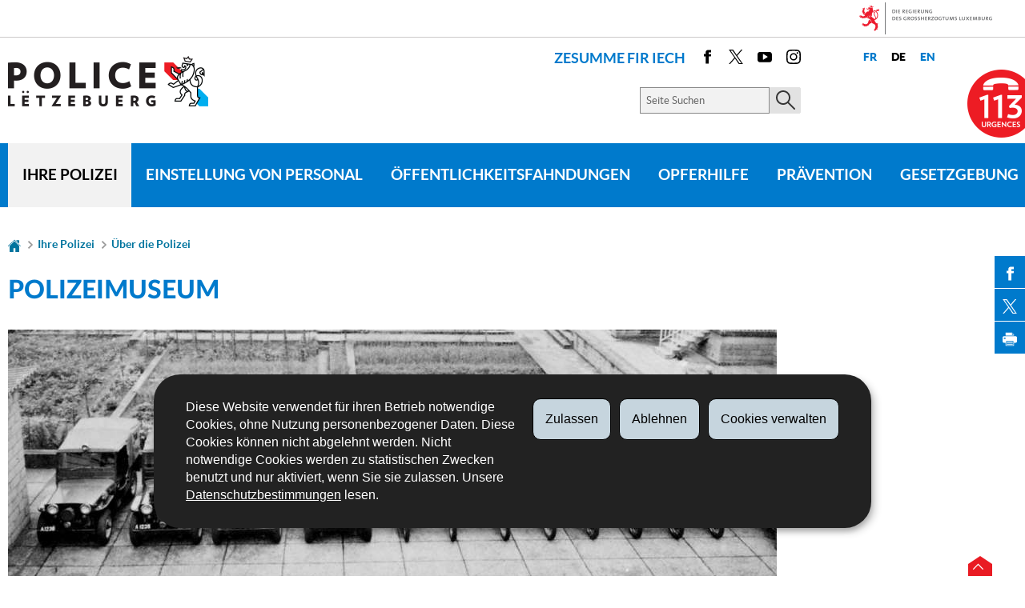

--- FILE ---
content_type: text/html; charset=utf-8
request_url: https://police.public.lu/de/votre-police/a-propos-de-la-police/musee.html
body_size: 14814
content:
<!doctype html>

    
        <!--[if IE 7]>
        <html dir="ltr" lang="de" class="no-js ie ie7 ie-lt8 ie-lt9"><![endif]-->
        <!--[if IE 8]>
        <html dir="ltr" lang="de" class="no-js ie ie8 ie-lt9"><![endif]-->
        <!--[if gte IE 9]>
        <html dir="ltr" lang="de" class="no-js ie"><![endif]-->
        <!--[if !IE]><!-->
        <html class="no-js" dir="ltr" lang="de"><!--<![endif]-->
        <head>
                    

            <meta charset="utf-8"/>

            


            

            
                <meta name="description" content="Das Museum der Großherzoglichen Polizei wird von der gemeinnützigen Vereinigung 
asbl „Musée de la Police“ geleitet. Diese hat zum Ziel, das Polizeimuseum zu 
fördern, seine Aktivitäten zu unterstützen und sich an der Bereicherung der 
Museumssammlung und Einrichtung zu beteiligen, durch..."/>
            
            

            <script>(function(e){e.className=(e.className||"").replace(/\bno-js\b/,"js");})(document.documentElement);
            </script>
            <meta http-equiv="X-UA-Compatible" content="IE=edge"/>
            <meta name="viewport" content="width=device-width, initial-scale=1"/>

            
                <script>
                    function cookieExists (name) {
                        var cks = document.cookie.split(';');
                        for(var i = 0; i < cks.length; i++) {
                            if (cks[i].split('=')[0].trim() === name) {
                                return true;
                            }
                        }
                    }
                    if (!cookieExists('isPublicWebsite')) {
                        document.cookie = 'isPublicWebsite=true';
                    }
                </script>
            

            

            

            
    <title>Polizeimuseum - Ihre Polizei - Portail de la Police Grand-Ducale - Luxembourg</title>

            
            


    
        



            

            
    <!--[if gte IE 9]><!-->
    
        
    
<link rel="stylesheet" href="/etc.clientlibs/settings/wcm/designs/ctie/police/clientlibs/default.css" type="text/css">



    
    <!--<![endif]-->

    <!--[if lt IE 9]>
    <link rel="stylesheet" href="/etc.clientlibs/settings/wcm/designs/ctie/police/clientlibs/default/resources/css/ie.css"/>
    <![endif]-->

    
        <link rel="stylesheet" href="//cdn.public.lu/dam-assets/ctie/orejime/v1/css/main.css"/>
    

    

            <!-- Favicons declarations -->

    <link rel="apple-touch-icon" sizes="180x180" href="/etc.clientlibs/settings/wcm/designs/ctie/police/clientlibs/default/resources/img/favicons/apple-touch-icon-180x180.png"/>
    <link rel="icon" type="image/png" href="/etc.clientlibs/settings/wcm/designs/ctie/police/clientlibs/default/resources/img/favicons/favicon-32x32.png" sizes="32x32"/>
    <link rel="icon" type="image/png" href="/etc.clientlibs/settings/wcm/designs/ctie/police/clientlibs/default/resources/img/favicons/favicon-16x16.png" sizes="16x16"/>
    <link rel="manifest" href="/etc.clientlibs/settings/wcm/designs/ctie/police/clientlibs/default/resources/manifest.json"/>
    <link rel="icon" type="image/x-icon" href="/etc.clientlibs/settings/wcm/designs/ctie/police/clientlibs/default/resources/img/favicons/favicon.ico"/>
    <meta name="msapplication-config" content="/etc.clientlibs/settings/wcm/designs/ctie/police/clientlibs/default/resources/browserconfig.xml"/>
    <meta name="theme-color" content="#ffffff"/>

<!-- Favicons END -->

            
    



            

    <meta property="og:type" content="article"/>
    <meta property="og:title" content="Polizeimuseum"/>
    <meta property="og:description" content="Das Museum der Großherzoglichen Polizei wird von der gemeinnützigen Vereinigung 
asbl „Musée de la Police“ geleitet. Diese hat zum Ziel, das Polizeimuseum zu 
fördern, seine Aktivitäten zu unterstützen und sich an der Bereicherung der 
Museumssammlung und Einrichtung zu beteiligen, durch..."/>

    

    <meta property="og:url" content="http://police.public.lu/de/votre-police/a-propos-de-la-police/musee.html"/>

    
    
        <meta property="og:image" content="http://police.public.lu/dam-assets/pictures/photos/police-se-presente/votre-police-2020/police-musee-charrois-16x9.jpg/_jcr_content/renditions/thumb-xhdpi.jpg"/>
        <meta property="og:image:type" content="image/png"/>
    
    
    
    

    

    <meta property="externalUrl" content="http://police.public.lu/de/votre-police/a-propos-de-la-police/musee.html"/>


    <meta property="twitter:card" content="summary"/>
    <meta property="twitter:title" content="Polizeimuseum"/>
    <meta property="twitter:description" content="Das Museum der Großherzoglichen Polizei wird von der gemeinnützigen Vereinigung 
asbl „Musée de la Police“ geleitet. Diese hat zum Ziel, das Polizeimuseum zu 
fördern, seine Aktivitäten zu unterstützen und sich an der Bereicherung der 
Museumssammlung und Einrichtung zu beteiligen, durch..."/>
    

    <meta property="twitter:url" content="http://police.public.lu/de/votre-police/a-propos-de-la-police/musee.html"/>

    
    
        <meta property="twitter:image" content="http://police.public.lu/dam-assets/pictures/photos/police-se-presente/votre-police-2020/police-musee-charrois-16x9.jpg/_jcr_content/renditions/thumb-xhdpi.jpg"/>
    
    
    
    

    

    



            

            
                <script type="opt-in" data-type="application/javascript" data-name="adobedtm" data-src="//assets.adobedtm.com/990f8e50757a/e5f8e32f54a2/launch-d799ec5fef88.min.js" async="true"></script>
            
        </head>

        

    <body id="top">

        
        <div class="skiplinks">
<a href="#topnav">Zur Navigation</a>
<a href="#main">Zum Inhalt</a></div>
<div class="govbar" id="govbar">
        
                        <img class="govbar-logo" src="//cdn.public.lu/pictures/logos/gov/de/gov-light.png" alt="Die Regierung des Großherzogtums Luxemburg"/>
        
        
</div>


  
    
      
    
    
    




    
        
            
            


    

            
        
    


  



  
    
    




    
        
            
            <div class="cmp-widget-alerts" data-src="Police" lang="de">
  <div class="cmp-widget-alerts--banner">
    <div class="cmp-widget-alerts--logo">
      <img src="https://lu-alert.lu/dam-assets/ctie/logos/logo-color.svg" alt="LU-Alert"/>
    </div>
    <div class="cmp-widget-alerts--container">
      <div class="cmp-widget-alerts--title">
        <span class="cmp-widget-alerts--nbalerts"></span>
        <span class="cmp-widget-alerts--headline"></span>
      </div>
      <a class="cmp-widget-alerts--link" target="_blank" rel="noreferrer noopener"></a>
    </div>
  </div>
</div>

    


            
        
    


  
  



    
        <div class="page page--standard-page page--votre-police page--musee ">
    


    
        
            <svg xmlns="http://www.w3.org/2000/svg" class="is-hidden iconset"><defs><style>.cls-1{fill:#0863a0;}</style></defs><symbol viewBox="0 0 24 24" id="icon-hierarchy-1"><path d="M20.5 18c-.2-3.4-3-6-6.5-6h-2V5.9c1.4-.2 2.5-1.5 2.5-2.9 0-1.7-1.3-3-3-3s-3 1.3-3 3c0 1.5 1.1 2.7 2.5 2.9V12H9c-3.4 0-6.2 2.7-6.5 6-1.4.3-2.5 1.5-2.5 3 0 1.7 1.3 3 3 3s3-1.3 3-3c0-1.5-1.1-2.7-2.5-2.9C3.8 15.2 6.1 13 9 13h2v5.1c-1.4.2-2.5 1.5-2.5 2.9 0 1.7 1.3 3 3 3s3-1.3 3-3c0-1.5-1.1-2.7-2.5-2.9V13h2c2.9 0 5.2 2.2 5.5 5.1-1.4.2-2.5 1.4-2.5 2.9 0 1.7 1.3 3 3 3s3-1.3 3-3c0-1.5-1.1-2.7-2.5-3z"/></symbol><symbol viewBox="0 0 24 24" id="icon-home-1"><path d="M20.1 7.4c.1.1.2.1.4.1.3 0 .5-.2.5-.5V2.5c0-.3-.2-.5-.5-.5H16c-.2 0-.4.1-.5.3-.1.2 0 .4.1.5l4.5 4.6zM3 12.6V24h7v-7h4v7h7V12.6l-9-9z"/><path d="M23.9 12.7L12.4 1.1c-.2-.2-.5-.2-.7 0L.1 12.6c-.2.2-.2.5 0 .7.2.2.5.2.7 0L12 2.2l11.1 11.1c.2.2.5.2.7 0 .2-.1.3-.4.1-.6z"/></symbol><symbol viewBox="0 0 24 24" id="icon-search"><path d="M9 18c2.1 0 4.1-.7 5.6-2l7.7 7.7c.4.4 1 .4 1.4 0 .4-.4.4-1 0-1.4L16 14.6c1.2-1.5 2-3.5 2-5.6 0-5-4-9-9-9S0 4 0 9s4 9 9 9zM9 2c3.9 0 7 3.1 7 7s-3.1 7-7 7-7-3.1-7-7 3.1-7 7-7z" id="search-Filled_Icons"/></symbol><symbol viewBox="0 0 24 24" id="icon-cog"><path d="M23.5 10h-2.9c-.2-.8-.5-1.7-.8-2.3l2-2c.2-.2.2-.3.2-.4 0-.2 0-.3-.1-.4l-2.8-2.8c-.2-.2-.5-.2-.7 0l-2 2c-.7-.3-1.5-.6-2.3-.8V.5c-.1-.3-.3-.5-.6-.5h-3c-.3 0-.5.2-.5.5v2.9c-.8.2-1.7.4-2.3.7l-2-2c-.2-.2-.5-.2-.7 0L2.1 4.9c-.2.2-.2.5 0 .7l2 2c-.3.7-.5 1.6-.7 2.4H.5c-.3 0-.5.2-.5.5v3c0 .3.2.5.5.5h2.9c.2.8.5 1.7.8 2.3l-2 2c-.2.2-.2.3-.2.4 0 .2 0 .3.1.4l2.8 2.8c.2.2.5.2.7 0l2-2c.7.3 1.5.6 2.3.8v2.9c0 .3.2.5.5.5h3c.3 0 .5-.2.5-.5v-2.9c.8-.2 1.7-.5 2.3-.8l2 2c.2.2.5.2.7 0l2.8-2.8c.2-.2.2-.5 0-.7l-2-2c.3-.7.6-1.5.8-2.3h2.9c.3 0 .5-.2.5-.5v-3c.1-.4-.1-.6-.4-.6zM12 16c-2.2 0-4-1.8-4-4s1.8-4 4-4 4 1.8 4 4-1.8 4-4 4z" id="cog-Filled_Icons"/></symbol><symbol viewBox="0 0 21 14" id="icon-email"><g id="email-Layer_2" data-name="Layer 2"><path class="cls-1" d="M19.07 0H1.93A1.91 1.91 0 0 0 0 1.89v10.22A1.91 1.91 0 0 0 1.93 14h17.14A1.91 1.91 0 0 0 21 12.11V1.89A1.91 1.91 0 0 0 19.07 0zm0 1h.07L10.5 7.76 1.85 1h17.22zM20 12.11a.91.91 0 0 1-.93.89H1.93a.91.91 0 0 1-.93-.89V1.89a.83.83 0 0 1 .05-.24L10.5 9l9.45-7.37a.83.83 0 0 1 .05.24z" id="email-index"/></g></symbol><symbol viewBox="0 0 24 24" id="icon-navigation-drawer-1"><path d="M4 7h15c.6 0 1-.4 1-1s-.4-1-1-1H4c-.5 0-1 .4-1 1s.5 1 1 1zM19 9H4c-.6 0-1 .4-1 1s.4 1 1 1h15c.6 0 1-.4 1-1s-.4-1-1-1zM19 13H4c-.6 0-1 .4-1 1s.4 1 1 1h15c.6 0 1-.4 1-1s-.4-1-1-1zM19 17H4c-.6 0-1 .4-1 1s.4 1 1 1h15c.6 0 1-.4 1-1s-.4-1-1-1z"/></symbol><symbol viewBox="0 0 24 24" id="icon-arrow-up-12"><path d="M1.5 19.5c-.2 0-.4-.1-.6-.2-.4-.3-.5-1-.1-1.4l10.5-13c.2-.2.5-.4.8-.4s.6.1.8.4l11 13c.4.4.3 1.1-.1 1.4-.4.4-1.1.3-1.4-.1L12 7.1l-9.7 12c-.2.3-.5.4-.8.4"/></symbol><symbol viewBox="0 0 24 24" id="icon-arrow-down-12"><path d="M12 19.5c-.3 0-.6-.1-.8-.4l-11-13c-.4-.4-.3-1.1.1-1.4.4-.4 1.1-.3 1.4.1L12 17 22.2 4.9c.4-.4 1-.5 1.4-.1s.5 1 .1 1.4l-11 13c-.1.2-.4.3-.7.3"/></symbol><symbol viewBox="0 0 24 24" id="icon-arrow-left-12"><path d="M18.5 24c-.2 0-.5-.1-.6-.2l-13-11c-.2-.2-.4-.5-.4-.8s.1-.6.4-.8l13-11c.4-.4 1.1-.3 1.4.1.4.4.3 1.1-.1 1.4L7 12l12.1 10.2c.4.4.5 1 .1 1.4-.1.3-.4.4-.7.4"/></symbol><symbol viewBox="0 0 24 24" id="icon-arrow-right-12"><path d="M5.5 24c-.3 0-.6-.1-.8-.4-.4-.4-.3-1.1.1-1.4L17 12 4.9 1.8c-.4-.4-.5-1-.1-1.4s1-.5 1.4-.1l13 11c.2.2.4.5.4.8s-.1.6-.4.8l-13 11c-.2 0-.5.1-.7.1"/></symbol><symbol viewBox="0 0 24 24" id="icon-bin-1"><path d="M23 3h-7V.5c0-.3-.2-.5-.5-.5h-8c-.3 0-.5.2-.5.5V3H1c-.3 0-.5.2-.5.5s.2.5.5.5h2v19.5c0 .3.2.5.5.5h16c.3 0 .5-.2.5-.5V4h3c.3 0 .5-.2.5-.5S23.3 3 23 3zM8 18.5c0 .3-.2.5-.5.5s-.5-.2-.5-.5v-11c0-.3.2-.5.5-.5s.5.2.5.5v11zM8 1h7v2H8V1zm4 17.5c0 .3-.2.5-.5.5s-.5-.2-.5-.5v-11c0-.3.2-.5.5-.5s.5.2.5.5v11zm4 0c0 .3-.2.5-.5.5s-.5-.2-.5-.5v-11c0-.3.2-.5.5-.5s.5.2.5.5v11z"/></symbol><symbol viewBox="0 0 24 24" id="icon-book-download-2"><g id="book-download-2-Filled_Icons"><path d="M19.5 4h-13C5.7 4 5 3.3 5 2.5S5.7 1 6.5 1h13c.3 0 .5-.2.5-.5s-.2-.5-.5-.5h-13C5.1 0 4 1.1 4 2.5v14C4 17.9 5.1 19 6.5 19H11v-7c0-.8.7-1.5 1.5-1.5s1.5.7 1.5 1.5v7h5.5c.3 0 .5-.2.5-.5v-14c0-.3-.2-.5-.5-.5z"/><path d="M15.4 20.6s-.1 0 0 0c-.2-.2-.5-.2-.7 0l-1.1 1.1-.6.6V12c0-.3-.2-.5-.5-.5s-.5.2-.5.5v10.3l-.5-.5-1.1-1.1s-.1-.1-.2-.1h-.4c-.1 0-.1.1-.2.1 0 0-.1.1-.1.2v.4c0 .1.1.1.1.2l1.7 1.7.8.8.1.1h.4c.1 0 .1-.1.2-.1l.8-.8 1.7-1.7s.1-.1.1-.2v-.2-.2-.3zM6.5 2c-.3 0-.5.2-.5.5s.2.5.5.5h12c.3 0 .5-.2.5-.5s-.2-.5-.5-.5h-12z"/></g></symbol><symbol viewBox="0 0 24 24" id="icon-logo-facebook"><path d="M18.8 7.5h-4.3V5.6c0-.9.6-1.1 1-1.1h3v-4h-4.3c-3.9 0-4.7 2.9-4.7 4.8v2.1h-3v4h3v12h5v-12h3.9l.4-3.9z" id="logo-facebook-Filled_Icons"/></symbol><symbol viewBox="0 0 24 24" id="icon-logo-google-plus-1"><g id="logo-google-plus-1-Filled_Icons"><path d="M11.4 12.9c-.7-.5-1.4-1.3-1.4-1.5 0-.4 0-.6 1-1.4 1.2-1 1.9-2.2 1.9-3.6 0-1.2-.4-2.3-1-3h.5c.1 0 .2 0 .3-.1l1.4-1c.2-.1.2-.3.2-.5-.1-.2-.2-.3-.5-.3H7.6c-.7 0-1.3.1-2 .3-2.2.8-3.8 2.7-3.8 4.7 0 2.8 2.1 4.8 5 4.9-.1.2-.1.4-.1.6 0 .4.1.8.3 1.2h-.1c-2.7 0-5.2 1.3-6.1 3.3-.2.5-.4 1-.4 1.6 0 .5.1 1 .4 1.4.6 1 1.8 1.9 3.5 2.3.9.2 1.8.3 2.8.3.9 0 1.7-.1 2.5-.3 2.4-.7 4-2.5 4-4.5.1-2-.5-3.2-2.2-4.4zm-7.7 4.5c0-1.4 1.8-2.7 3.9-2.7h.1c.5 0 .9.1 1.3.2.1.1.3.2.4.3 1 .7 1.6 1.1 1.8 1.8 0 .2.1.3.1.5 0 1.8-1.3 2.7-4 2.7-2.1 0-3.6-1.2-3.6-2.8zM5.6 3.9c.3-.4.8-.6 1.2-.6h.1c1.3 0 2.6 1.5 2.9 3.3.1 1-.1 2-.6 2.5-.4.5-.8.7-1.3.7C6.5 9.7 5.2 8.2 5 6.4c-.2-1 0-1.9.6-2.5zM23.5 9.5h-3v-3h-2v3h-3v2h3v3h2v-3h3z"/></g></symbol><symbol viewBox="0 0 24 24" id="icon-logo-linkedin"><path d="M6.5 21.5h-5v-13h5v13zM4 6.5C2.5 6.5 1.5 5.3 1.5 4s1-2.4 2.5-2.4S6.5 2.7 6.5 4c.1 1.4-.9 2.5-2.5 2.5zm11.5 6c-1.1 0-2 .9-2 2v7h-5s.1-12 0-13h5V10s1.5-1.4 3.9-1.4c3 0 5.1 2.1 5.1 6.3v6.7h-5v-7c0-1.2-.9-2.1-2-2.1z" id="logo-linkedin-Filled_Icons"/></symbol><symbol viewBox="0 0 24 24" id="icon-logo-rss"><g id="logo-rss-Filled_Icons"><path d="M12.5 24h-1c0-6.4-5.2-11.5-11.5-11.5v-1c6.9 0 12.5 5.6 12.5 12.5zM0 18.5V24h5.5c0-3.4-2.1-5.5-5.5-5.5z"/><path d="M20 24h-1C19 13.5 10.5 5 0 5V4c11 0 20 9 20 20z"/></g></symbol><symbol viewBox="0 0 24 24" id="icon-logo-twitter-bird"><path d="M23.4 4.8c-.8.4-1.5.4-2.2 0 .9-.6 1-1 1.3-2-.9.5-1.9.9-2.9 1.1-.8-.9-2-1.4-3.3-1.4-2.5 0-4.5 2-4.5 4.5 0 .4 0 .7.1 1-3.8-.2-7.1-2-9.4-4.7-.3.7-.6 1.5-.6 2.3 0 1.6.8 3 2 3.8-.7 0-1.4-.2-2.1-.6v.1c0 2.2 1.6 4 3.6 4.5-.7.2-1.4.2-2.1.1.6 1.8 2.3 3.1 4.2 3.2-1.9 1.5-4.4 2.2-6.7 1.9 2 1.3 4.4 2 7 2 8.4 0 12.9-6.9 12.9-12.9v-.6c1.1-.8 2.1-1.4 2.7-2.3z" id="logo-twitter-bird-Filled_Icons"/></symbol><symbol viewBox="0 0 23.5 24" id="icon-logo-twitter-x"><path d="M14 10.2L22.7 0h-2.1L13 8.8 7 0H0l9.2 13.3L0 24h2.1l8-9.3 6.4 9.3h7L14 10.2zm-2.9 3.3l-.9-1.3L2.8 1.6H6l6 8.5.9 1.3 7.8 11.1h-3.2l-6.4-9z"/></symbol><symbol viewBox="0 0 24 24" id="icon-logo-youtube-clip"><path d="M20.1 4H3.9C1.8 4 0 5.8 0 7.9V17c0 2.2 1.8 4 3.9 4H20c2.2 0 3.9-1.8 3.9-3.9V7.9C24 5.8 22.2 4 20.1 4zm-3.6 8.5l-6.8 4.3c-.1.1-.2.1-.3.1-.1 0-.2 0-.2-.1-.1 0-.2-.2-.2-.4V7.8c0-.2.1-.4.3-.4.2-.1.4-.1.5 0l6.8 4.3c.1.1.2.3.2.4s-.1.3-.3.4z" id="logo-youtube-clip-Filled_Icons"/></symbol><symbol viewBox="0 0 503.84 503.84" id="icon-logo-instagram"><g id="logo-instagram-Layer_2" data-name="Layer 2"><g id="logo-instagram-Logo"><path d="M251.92 45.39c67.27 0 75.23.26 101.8 1.47 24.56 1.12 37.9 5.22 46.78 8.67a78.05 78.05 0 0 1 29 18.84 78.05 78.05 0 0 1 18.84 29c3.45 8.88 7.55 22.22 8.67 46.78 1.21 26.56 1.47 34.53 1.47 101.8s-.26 75.23-1.47 101.8c-1.12 24.56-5.22 37.9-8.67 46.78a83.43 83.43 0 0 1-47.81 47.81c-8.88 3.45-22.22 7.55-46.78 8.67-26.56 1.21-34.53 1.47-101.8 1.47s-75.24-.26-101.8-1.47c-24.56-1.12-37.9-5.22-46.78-8.67a78.05 78.05 0 0 1-29-18.84 78.05 78.05 0 0 1-18.84-29c-3.45-8.88-7.55-22.22-8.67-46.78-1.21-26.56-1.47-34.53-1.47-101.8s.26-75.23 1.47-101.8c1.12-24.56 5.22-37.9 8.67-46.78a78.05 78.05 0 0 1 18.84-29 78.05 78.05 0 0 1 29-18.84c8.88-3.45 22.22-7.55 46.78-8.67 26.56-1.21 34.53-1.47 101.8-1.47m0-45.39c-68.42 0-77 .29-103.87 1.52S102.93 7 86.9 13.23a123.49 123.49 0 0 0-44.62 29.05A123.49 123.49 0 0 0 13.23 86.9C7 102.93 2.74 121.24 1.52 148.05S0 183.5 0 251.92s.29 77 1.52 103.87S7 400.91 13.23 416.94a123.49 123.49 0 0 0 29.06 44.62 123.49 123.49 0 0 0 44.61 29.06c16 6.23 34.34 10.49 61.15 11.71s35.45 1.52 103.87 1.52 77-.29 103.87-1.52 45.13-5.48 61.15-11.71a128.82 128.82 0 0 0 73.68-73.68c6.23-16 10.49-34.34 11.71-61.15s1.52-35.45 1.52-103.87-.29-77-1.52-103.87-5.48-45.13-11.71-61.15a123.49 123.49 0 0 0-29.06-44.62 123.49 123.49 0 0 0-44.62-29.06C400.91 7 382.6 2.74 355.79 1.52S320.34 0 251.92 0z"/><path d="M251.92 122.56a129.36 129.36 0 1 0 129.37 129.36 129.36 129.36 0 0 0-129.37-129.36zm0 213.34a84 84 0 1 1 84-84 84 84 0 0 1-84 83.99z"/><circle cx="386.4" cy="117.44" r="30.23"/></g></g></symbol><symbol viewBox="0 0 24 24" id="icon-fax-machine"><path d="M0 7.5v13c0 .8.7 1.5 1.5 1.5H2V6h-.5C.7 6 0 6.7 0 7.5zM7.5 3H6V.5c0-.3-.2-.5-.5-.5S5 .2 5 .5v2.6c-1.1.2-2 1.2-2 2.4v16C3 22.9 4.1 24 5.5 24h2c1.4 0 2.5-1.1 2.5-2.5v-16C10 4.1 8.9 3 7.5 3zM21.5 6H11v16h10.5c.8 0 1.5-.7 1.5-1.5v-13c0-.8-.7-1.5-1.5-1.5zM14 18h-1v-1h1v1zm0-2h-1v-1h1v1zm0-2h-1v-1h1v1zm3 4h-1v-1h1v1zm0-2h-1v-1h1v1zm0-2h-1v-1h1v1zm3 4h-1v-1h1v1zm0-2h-1v-1h1v1zm0-2h-1v-1h1v1zm0-3.5c0 .3-.2.5-.5.5h-6c-.3 0-.5-.2-.5-.5v-2c0-.3.2-.5.5-.5h6c.3 0 .5.2.5.5v2z"/><path d="M22 6.5h-1V2.7L18.8 1H13v5.5h-1v-6c0-.3.2-.5.5-.5H19c.1 0 .2 0 .3.1l2.5 2c.1.1.2.2.2.4v4z"/><g><path d="M14 2h3.5v1H14z"/></g><g><path d="M14 4h6v1h-6z"/></g></symbol><symbol viewBox="0 0 110 30" id="icon-get-google-play"><path d="M37.6 5.3v.5c0 .8-.3 1.5-.8 2-.6.6-1.3.9-2.3.9-.9 0-1.6-.3-2.3-.9-.6-.6-.9-1.4-.9-2.3 0-.9.3-1.7.9-2.3.6-.6 1.4-.9 2.3-.9.4 0 .9.1 1.3.3.4.2.7.4 1 .7v.1l-.6.6-.1-.1c-.4-.5-.9-.7-1.6-.7-.6 0-1.1.2-1.6.6-.4.4-.7 1-.7 1.7s.2 1.2.7 1.7c.5.4 1 .6 1.6.6.6 0 1.2-.2 1.6-.6.3-.3.4-.6.5-1.1h-2.2v-.9l3.2.1zm1 3.3h3.7v-.9h-2.7V6H42v-.9h-2.5V3.4h2.7v-.9h-3.7v6.1zm4.3-5.2h1.7v5.2h.9V3.4h1.7v-.9h-4.3v.9zM50 8.6h.9V2.5H50v6.1zm1.8-5.2h1.7v5.2h.9V3.4H56v-.9h-4.3v.9zm12-.1c.6.6.9 1.4.9 2.3 0 .9-.3 1.7-.9 2.3-.6.6-1.4.9-2.3.9-.9 0-1.7-.3-2.3-.9-.6-.6-.9-1.4-.9-2.3 0-.9.3-1.7.9-2.3.6-.6 1.4-.9 2.3-.9 1-.1 1.7.3 2.3.9zm-.6.6c-.4-.4-1-.6-1.6-.6-.6 0-1.1.2-1.6.6-.4.4-.6 1-.6 1.7s.2 1.2.6 1.7c.4.4 1 .6 1.6.6.6 0 1.1-.2 1.6-.6.4-.4.6-1 .6-1.7s-.2-1.3-.6-1.7zm6.3-1.4v4.4l-2.8-4.5h-1.1v6.1h.9V3.9l2.9 4.7h.9V2.5h-.8zm-9.2 18.2c0 2.2-1.8 3.9-4 3.9s-4-1.7-4-3.9c0-2.3 1.8-3.9 4-3.9s4 1.7 4 3.9zm-1.7 0c0-1.4-1-2.4-2.2-2.4-1.2 0-2.2 1-2.2 2.4s1 2.4 2.2 2.4c1.1 0 2.2-1 2.2-2.4zm-7 0c0 2.2-1.8 3.9-4 3.9s-4-1.7-4-3.9c0-2.3 1.8-3.9 4-3.9 2.3 0 4 1.7 4 3.9zm-1.7 0c0-1.4-1-2.4-2.2-2.4-1.2 0-2.2 1-2.2 2.4s1 2.4 2.2 2.4c1.2 0 2.2-1 2.2-2.4zM43 18c.1.3.1.7.1 1 0 1.2-.3 2.8-1.5 3.9-1.1 1.1-2.5 1.7-4.3 1.7-3.4 0-6.2-2.7-6.2-6.1s2.8-6.1 6.2-6.1c1.9 0 3.2.7 4.2 1.7l-1.2 1.2c-.7-.7-1.7-1.2-3-1.2-2.5 0-4.4 2-4.4 4.4s1.9 4.4 4.4 4.4c1.6 0 2.5-.6 3.1-1.2.5-.5.8-1.2.9-2.1h-4V18H43zm36.7 1.8L74.4 22c.4.8 1 1.2 1.9 1.2.9 0 1.5-.4 1.9-1.1l1.3.9c-.4.6-1.5 1.7-3.3 1.7-2.2 0-3.9-1.7-3.9-3.9 0-2.3 1.7-3.9 3.7-3.9 2.1 0 3.1 1.6 3.4 2.5.1-.1.3.4.3.4zm-2.1-.6c-.2-.5-.8-.8-1.5-.8-.9 0-2.1.8-2.1 2.3.1-.1 3.6-1.5 3.6-1.5zm-7.8-6.3h1.7v11.5h-1.7V12.9zM67 17.1h1.6v7c0 2.9-1.7 4.1-3.8 4.1-1.9 0-3.1-1.3-3.5-2.3l1.5-.6c.3.6.9 1.4 2 1.4 1.3 0 2.1-.8 2.1-2.3v-.6h-.1c-.4.5-1.1.9-2.1.9-2 0-3.8-1.7-3.8-3.9s1.8-3.9 3.8-3.9c.9 0 1.7.4 2.1.9h.2v-.7zm.1 3.7c0-1.4-.9-2.4-2.1-2.4-1.2 0-2.2 1-2.2 2.4s1 2.4 2.2 2.4c1.2-.1 2.1-1.1 2.1-2.4zm24.4-4.3c0 2.2-1.9 3.6-3.8 3.6h-2.4v4.4h-1.7V12.9h4.2c1.8 0 3.7 1.4 3.7 3.6zm-1.8 0c0-.9-.7-2-2-2h-2.5v3.9h2.5c1.3.1 2-1 2-1.9zm12.2 3.5v4.4h-1.7v-.9h-.1c-.4.6-1 1.1-2.2 1.1-1.5 0-2.9-1-2.9-2.5 0-1.7 1.7-2.6 3.3-2.6.8 0 1.5.3 1.8.4v-.1c0-.9-.9-1.5-1.8-1.5-.6 0-1.3.2-1.6.8l-1.5-.6c.5-1.2 1.8-1.8 3.1-1.8 2.1.1 3.6 1.2 3.6 3.3zm-1.6 1.3c-.5-.2-.8-.4-1.6-.4-.9 0-1.8.3-1.8 1.2 0 .7.8 1 1.4 1 .9 0 1.8-.8 2-1.8zm9.7-4.2l-4.8 10.8h-1.8l1.8-3.9-3.1-7h1.9l2.1 5h.1l2-5c-.2.1 1.8.1 1.8.1zm-17.6-4.2h1.7v11.5h-1.7V12.9zM.2 3.4C.1 3.7 0 4 0 4.5v21.9c0 .5.1.8.3 1.1L12 15.4.2 3.4zm12.5 11.3l3.7-3.8L2.5 3c-.5-.3-1-.4-1.5-.2l11.7 11.9zm9.4-.7l-4.7-2.7-3.9 4 4 4.1 4.6-2.6c1.4-.7 1.4-2 0-2.8zm-9.4 2.1L1 28.1c.4.1.9 0 1.5-.3l14-7.9-3.8-3.8z"/></symbol><symbol viewBox="0 0 110 30" id="icon-get-apple-store"><path d="M17.3 15.2c0-3.2 2.6-4.8 2.8-4.9-1.5-2.2-3.9-2.5-4.7-2.5-2-.2-3.9 1.2-4.9 1.2-1 0-2.6-1.2-4.2-1.1-2.1 0-4.1 1.3-5.2 3.2C-1.2 15 .5 20.8 2.7 24c1.1 1.6 2.4 3.3 4 3.2 1.6-.1 2.2-1 4.2-1 1.9 0 2.5 1 4.2 1 1.7 0 2.8-1.6 3.9-3.1 1.3-1.8 1.8-3.5 1.8-3.6-.1-.2-3.4-1.5-3.5-5.3zm-3.2-9.5c.9-1.1 1.5-2.6 1.3-4.1-1.3.1-2.8.9-3.8 1.9-.8.9-1.5 2.5-1.3 3.9 1.5.2 2.9-.7 3.8-1.7zm26.1 20.5h-2.1l-1.2-3.6h-4l-1.1 3.6h-2.1l4-12.3h2.5l4 12.3zm-3.6-5.1l-1-3.2c-.1-.3-.3-1.1-.6-2.3-.1.5-.3 1.3-.6 2.3l-1 3.2h3.2zm13.8.6c0 1.5-.4 2.7-1.2 3.6-.7.8-1.6 1.2-2.7 1.2-1.2 0-2-.4-2.5-1.3v4.7h-2v-9.6c0-1 0-1.9-.1-2.9h1.7l.1 1.4c.7-1.1 1.7-1.6 3-1.6 1.1 0 1.9.4 2.6 1.2.7.8 1.1 1.9 1.1 3.3zm-2 0c0-.9-.2-1.6-.6-2.1-.4-.6-1-.9-1.7-.9-.5 0-.9.2-1.3.5s-.7.7-.8 1.3c-.1.2-.1.4-.1.6v1.5c0 .6.2 1.2.6 1.6.4.4.9.7 1.5.7.7 0 1.3-.3 1.7-.9.5-.6.7-1.3.7-2.3zm12.2 0c0 1.5-.4 2.7-1.2 3.6-.7.8-1.6 1.2-2.7 1.2-1.2 0-2-.4-2.5-1.3v4.7h-2v-9.6c0-1 0-1.9-.1-2.9h1.7l.1 1.4c.7-1.1 1.7-1.6 3-1.6 1 0 1.9.4 2.6 1.2.8.8 1.1 1.9 1.1 3.3zm-2 0c0-.9-.2-1.6-.6-2.1-.4-.6-1-.9-1.7-.9-.5 0-.9.2-1.3.5s-.7.7-.8 1.3c-.1.2-.1.4-.1.6v1.5c0 .6.2 1.2.6 1.6.4.4.9.7 1.5.7.7 0 1.3-.3 1.7-.9.5-.6.7-1.3.7-2.3zm13.5 1c0 1.1-.4 1.9-1.1 2.6-.8.7-1.9 1.1-3.4 1.1-1.3 0-2.4-.3-3.2-.8l.5-1.6c.9.5 1.8.8 2.9.8.7 0 1.3-.2 1.7-.5.4-.3.6-.8.6-1.3s-.2-.9-.5-1.3c-.3-.3-.9-.7-1.7-1-2.2-.8-3.2-2-3.2-3.5 0-1 .4-1.8 1.1-2.5.8-.6 1.8-1 3-1 1.1 0 2.1.2 2.8.6l-.5 1.6c-.7-.4-1.5-.6-2.4-.6-.7 0-1.2.2-1.6.5-.3.3-.5.7-.5 1.1 0 .5.2.9.6 1.2.3.3.9.6 1.8 1 1.1.4 1.8.9 2.3 1.5.5.6.8 1.3.8 2.1zm6.5-3.9h-2.2v4.3c0 1.1.4 1.6 1.2 1.6.4 0 .6 0 .9-.1l.1 1.5c-.4.1-.9.2-1.5.2-.8 0-1.4-.2-1.8-.7-.4-.5-.7-1.3-.7-2.4v-4.5h-1.3v-1.5h1.3v-1.6l1.9-.6v2.2h2.2c-.1.1-.1 1.6-.1 1.6zm9.8 2.9c0 1.4-.4 2.5-1.2 3.4-.8.9-1.9 1.4-3.3 1.4-1.3 0-2.3-.4-3.1-1.3s-1.2-2-1.2-3.3c0-1.4.4-2.5 1.2-3.4.8-.9 1.9-1.3 3.2-1.3 1.3 0 2.4.4 3.2 1.3.9.8 1.2 1.9 1.2 3.2zm-2 .1c0-.8-.2-1.5-.5-2.1-.4-.7-1-1.1-1.8-1.1s-1.4.4-1.8 1.1c-.4.6-.5 1.3-.5 2.1s.2 1.5.5 2.1c.4.7 1 1.1 1.8 1.1s1.3-.4 1.8-1.1c.3-.6.5-1.3.5-2.1zm8.5-2.8c-.2 0-.4-.1-.6-.1-.7 0-1.2.3-1.6.8-.3.5-.5 1.1-.5 1.8v4.7h-2v-6.1c0-1 0-2-.1-2.8h1.7l.1 1.7h.1c.2-.6.5-1.1 1-1.4.4-.3.9-.5 1.4-.5h.5V19zm8.8 2.3c0 .4 0 .7-.1.9h-5.9c0 .9.3 1.6.9 2 .5.4 1.1.6 1.9.6.9 0 1.7-.1 2.4-.4l.3 1.4c-.8.4-1.8.6-3 .6-1.4 0-2.5-.4-3.3-1.2-.8-.8-1.2-1.9-1.2-3.3 0-1.3.4-2.5 1.1-3.4.8-1 1.8-1.4 3.1-1.4s2.3.5 2.9 1.4c.7.8.9 1.7.9 2.8zm-1.9-.5c0-.6-.1-1.1-.4-1.5-.3-.6-.9-.8-1.6-.8-.6 0-1.2.3-1.6.8-.3.4-.5.9-.6 1.5h4.2zM35.9 8.1c0 1.1-.3 1.9-1 2.5-.6.5-1.5.8-2.6.8-.6 0-1 0-1.4-.1v-6c.5-.1 1.1-.1 1.7-.1 1.1 0 1.9.2 2.4.7.6.5.9 1.3.9 2.2zm-1 .1c0-.7-.2-1.3-.6-1.6-.4-.5-.9-.6-1.6-.6-.3 0-.6 0-.8.1v4.5h.7c.7 0 1.3-.2 1.7-.6s.6-1.1.6-1.8zm6.4.9c0 .7-.2 1.2-.6 1.7-.4.4-.9.7-1.6.7-.6 0-1.2-.2-1.5-.6-.4-.4-.6-1-.6-1.6 0-.7.2-1.2.6-1.7s.9-.6 1.6-.6c.6 0 1.2.2 1.5.6.4.3.6.8.6 1.5zm-1 0c0-.4-.1-.7-.3-1-.2-.3-.5-.5-.9-.5s-.7.2-.9.5c-.1.3-.2.6-.2 1s.1.7.3 1c.2.3.5.5.9.5s.7-.2.9-.5c.1-.2.2-.6.2-1zm8.3-2.2l-1.4 4.4h-.9l-.6-1.9c-.1-.5-.3-.9-.4-1.4-.1.5-.2 1-.4 1.4l-.6 1.9h-.9l-1.3-4.4h1l.7 2.1c.1.5.2 1 .3 1.4.1-.4.2-.8.4-1.4l.6-2.1h.8l.6 2c.1.5.3 1 .4 1.4 0-.3.1-.8.2-1.3l.5-2 1-.1zm5.1 4.4h-1V8.8c0-.8-.3-1.2-.9-1.2-.3 0-.5.1-.7.3-.2.2-.3.5-.3.7v2.6h-1v-3-1.3h.9v.7c.1-.2.3-.4.5-.5.3-.2.6-.2.9-.2.4 0 .7.1 1 .4.3.3.5.8.5 1.4v2.6zm2.6 0h-1V4.9h1v6.4zm5.8-2.2c0 .7-.2 1.2-.6 1.7-.4.4-.9.7-1.6.7-.6 0-1.2-.2-1.5-.6-.4-.4-.6-1-.6-1.6 0-.7.2-1.2.6-1.7S59.3 7 60 7c.6 0 1.2.2 1.5.6.4.3.6.8.6 1.5zm-1 0c0-.4-.1-.7-.3-1-.2-.3-.5-.5-.9-.5s-.7.2-.9.5c-.2.3-.3.6-.3 1.1 0 .4.1.7.3 1 .2.3.5.5.9.5s.7-.2.9-.5c.2-.3.3-.7.3-1.1zm5.7 2.2h-.9l-.1-.5c-.3.4-.7.6-1.3.6-.4 0-.7-.1-1-.4-.2-.2-.3-.5-.3-.9 0-.5.2-.9.7-1.2.4-.3 1.1-.4 1.9-.4v-.1c0-.6-.3-.9-.9-.9-.4 0-.8.1-1.1.3l-.2-.6c.3-.2.8-.4 1.4-.4 1.1 0 1.7.6 1.7 1.8v1.6c0 .5 0 .8.1 1.1zm-1-1.5v-.7c-1.1 0-1.6.3-1.6.9 0 .2.1.4.2.5.1.1.3.2.5.2s.4-.1.6-.2c.2-.1.3-.3.3-.5v-.2zm6.5 1.5h-.9v-.7c-.3.5-.7.8-1.4.8-.5 0-1-.2-1.3-.6s-.5-1-.5-1.6c0-.7.2-1.3.6-1.7.3-.5.7-.7 1.2-.7.6 0 1 .2 1.2.6V4.9h1v5.2c.1.5.1.8.1 1.2zm-1-1.8v-.8-.3c-.1-.2-.2-.4-.4-.6-.2-.2-.4-.2-.7-.2-.4 0-.6.1-.9.4-.2.3-.3.7-.3 1.1 0 .4.1.8.3 1.1.2.3.5.4.8.4.3 0 .6-.1.8-.4.3-.2.4-.4.4-.7zm9.3-.4c0 .7-.2 1.2-.6 1.7-.4.4-.9.7-1.6.7-.6 0-1.2-.2-1.5-.6-.4-.4-.6-1-.6-1.6 0-.7.2-1.2.6-1.7.4-.4.9-.6 1.6-.6.6 0 1.2.2 1.5.6.4.3.6.8.6 1.5zm-1 0c0-.4-.1-.7-.3-1-.2-.3-.5-.5-.9-.5s-.7.2-.9.5c-.2.3-.3.6-.3 1.1 0 .4.1.7.3 1 .2.3.5.5.9.5s.7-.2.9-.5c.2-.3.3-.7.3-1.1zm6.2 2.2h-1V8.8c0-.8-.3-1.2-.9-1.2-.3 0-.5.1-.7.3s-.2.5-.2.8v2.6h-1V8.2 6.9h.9v.7c.1-.2.3-.4.5-.5.3-.2.6-.2.9-.2.4 0 .7.1 1 .4.3.3.5.8.5 1.4v2.6zm6.6-3.6h-1.1v2.1c0 .5.2.8.6.8h.4v.7c-.2.1-.4.1-.8.1s-.7-.1-.9-.4c-.2-.2-.3-.6-.3-1.2V7.7h-.6v-.8h.6v-.8l1-.3v1.1h1.1v.8zm5.1 3.6h-1V8.8c0-.8-.3-1.2-.9-1.2-.5 0-.8.2-.9.7v2.9h-1V4.9h1v2.6c.3-.4.8-.7 1.3-.7.4 0 .7.1 1 .4.3.3.5.8.5 1.5v2.6zm5.3-2.4v.4h-2.9c0 .4.2.8.4 1 .2.2.6.3 1 .3s.8-.1 1.2-.2l.2.7c-.4.2-.9.3-1.5.3-.7 0-1.2-.2-1.6-.6-.4-.4-.6-.9-.6-1.6 0-.7.2-1.2.5-1.6.4-.5.9-.7 1.5-.7s1.1.2 1.4.7c.3.3.4.8.4 1.3zm-.9-.2c0-.3-.1-.5-.2-.7-.2-.3-.4-.4-.8-.4-.3 0-.6.1-.8.4-.2.2-.3.5-.3.8.1-.1 2.1-.1 2.1-.1z"/></symbol><symbol viewBox="0 0 24 24" id="icon-phone-circle"><g id="phone-circle-Filled_Icons"><path d="M17.5 15.6c0-.2-.1-.4-.2-.5L16 13.7c-.2-.2-.3-.2-.5-.2s-.5.1-.7.3l-.5.5c-.2.2-.5.2-.7 0-1.5-1.2-2.9-2.6-4.1-4.1-.2-.2-.1-.5 0-.7L10 9c.2-.2.3-.4.3-.6 0-.2-.1-.4-.2-.5L8.9 6.7c-.1-.2-.3-.2-.5-.2s-.4.1-.6.3l-.8.8c-.5.5-.7 1.3-.3 1.8 2 3.2 4.7 5.9 7.9 7.9.5.3 1.3.2 1.8-.3l.3-.3.5-.5c.2-.2.3-.4.3-.6z"/><path d="M12 0C5.4 0 0 5.4 0 12s5.4 12 12 12 12-5.4 12-12S18.6 0 12 0zm8.4 17.8c-.2.2-.5.3-.7.1-.2-.2-.3-.5-.1-.7 1.1-1.5 1.6-3.3 1.6-5.2 0-5.1-4.1-9.2-9.2-9.2S2.8 6.9 2.8 12s4.1 9.2 9.2 9.2c2.4 0 4-.6 4.6-1.8.3-.5.3-1.1.3-1.5-.5.4-1 .6-1.6.6-.4 0-.9-.1-1.2-.3-3.3-2.1-6.1-4.9-8.2-8.2-.6-1-.5-2.3.4-3.1l.8-.8c.7-.7 1.9-.8 2.5-.1l1.3 1.3c.3.3.5.8.5 1.3s-.2.9-.6 1.3l-.1.1c1 1.2 2.1 2.3 3.3 3.3l.2-.2c.7-.7 1.9-.7 2.5-.1l1.3 1.3c.3.3.5.8.5 1.3s-.2.9-.6 1.3l-.2.2c.2.6.3 1.6-.1 2.5-.5 1.2-1.9 2.6-5.6 2.6-5.6 0-10.2-4.6-10.2-10.2S6.4 1.8 12 1.8 22.2 6.4 22.2 12c0 2.1-.6 4.1-1.8 5.8z"/></g></symbol><symbol viewBox="0 0 24 24" id="icon-map-pin-2"><path d="M13 17c0 .8-.7 1.5-1.5 1.5S10 17.8 10 17v-5.6l-2 .4v12l8-1.8V10l-3 .7V17zM23.6 12L17 10.1v12l6.4 1.8c.2 0 .3 0 .4-.1.1-.1.2-.2.2-.4v-11c0-.1-.1-.3-.4-.4zM.2 10.1c-.1.1-.2.2-.2.4v11c0 .2.1.4.4.5L7 23.9v-12L.6 10c-.1 0-.3 0-.4.1z"/><path d="M11 7v10c0 .3.2.5.5.5s.5-.2.5-.5V7c1.7-.2 3-1.7 3-3.5C15 1.6 13.4 0 11.5 0S8 1.6 8 3.5C8 5.3 9.3 6.7 11 7zm.5-5c.8 0 1.5.7 1.5 1.5 0 .3-.2.5-.5.5s-.5-.2-.5-.5-.2-.5-.5-.5-.5-.2-.5-.5.2-.5.5-.5z"/></symbol><symbol viewBox="0 0 24 24" id="icon-map-pin-1"><path d="M.3.1C.1.1 0 .3 0 .5v16c0 .2.1.3.2.4L7 21.8V4.5L.8.1C.6 0 .4 0 .3.1zM19.5 11c.9 0 1.7.2 2.5.6V5.5c0-.2-.1-.3-.2-.4L15 .3v13.1c1-1.5 2.6-2.4 4.5-2.4zM8 21.8l6-4.3V.3L8 4.5z"/><path d="M19.5 12C17 12 15 14 15 16.5c0 2 2.8 5.8 4.1 7.3.1.1.2.2.4.2s.3-.1.4-.2c1.3-1.6 4.1-5.3 4.1-7.3 0-2.5-2-4.5-4.5-4.5zm0 6.5c-1.1 0-2-.9-2-2s.9-2 2-2 2 .9 2 2-.9 2-2 2z"/></symbol><symbol viewBox="0 0 24 24" id="icon-print-text"><g id="print-text-Filled_Icons"><circle cx="3.5" cy="10.5" r=".5"/><path d="M21.5 7h-19C1.1 7 0 8.1 0 9.5v6C0 16.9 1.1 18 2.5 18H5v4.5c0 .3.2.5.5.5h13c.3 0 .5-.2.5-.5V18h2.5c1.4 0 2.5-1.1 2.5-2.5v-6C24 8.1 22.9 7 21.5 7zm-18 5c-.8 0-1.5-.7-1.5-1.5S2.7 9 3.5 9 5 9.7 5 10.5 4.3 12 3.5 12zM18 22H6v-7h12v7zM5.5 6h13c.3 0 .5-.2.5-.5v-1c0-.1-.1-.3-.1-.4l-3-3c-.1 0-.3-.1-.4-.1h-10c-.3 0-.5.2-.5.5v4c0 .3.2.5.5.5zm10-4.5l3 3h-3v-3z"/><path d="M7.5 17h9c.3 0 .5-.2.5-.5s-.2-.5-.5-.5h-9c-.3 0-.5.2-.5.5s.2.5.5.5zM7.5 19h9c.3 0 .5-.2.5-.5s-.2-.5-.5-.5h-9c-.3 0-.5.2-.5.5s.2.5.5.5zM7.5 21h9c.3 0 .5-.2.5-.5s-.2-.5-.5-.5h-9c-.3 0-.5.2-.5.5s.2.5.5.5z"/></g></symbol><symbol viewBox="0 0 24 24" id="icon-launch"><path d="M17 12.5c-.6 0-1 .4-1 1V19H5V8h5.5c.6 0 1-.4 1-1s-.4-1-1-1H4c-.6 0-1 .4-1 1v13c0 .6.4 1 1 1h13c.6 0 1-.4 1-1v-6.5c0-.6-.4-1-1-1z"/><path d="M20.9 3.6c-.1-.2-.3-.4-.5-.5-.1-.1-.3-.1-.4-.1h-6c-.6 0-1 .4-1 1s.4 1 1 1h3.6L6.8 15.8c-.4.4-.4 1 0 1.4.2.2.5.3.7.3s.5-.1.7-.3L19 6.4V10c0 .6.4 1 1 1s1-.4 1-1V4c0-.1 0-.3-.1-.4z"/></symbol><symbol viewBox="0 0 24 24" id="icon-navigation-show-more-1"><g id="navigation-show-more-1-Filled_Icons"><circle cx="3" cy="12" r="3"/><circle cx="12" cy="12" r="3"/><circle cx="21" cy="12" r="3"/></g></symbol><symbol viewBox="0 0 24 24" id="icon-phone-call-outgoing"><g id="phone-call-outgoing-Filled_Icons"><path d="M17.2 16.2c-.5-.5-1.1-.7-1.8-.7s-1.3.3-1.8.7l-.4.4c-2.1-1.7-4.1-3.7-5.8-5.8l.4-.4c1-1 1-2.6 0-3.5L5.7 4.7C5.3 4.2 4.6 4 4 4c-.7 0-1.3.2-1.8.7L1 5.9c-1.2 1.2-1.4 3-.4 4.4 3.4 5.2 8 9.7 13.1 13.1.6.4 1.2.6 1.9.6.9 0 1.8-.4 2.5-1l1.2-1.2c1-1 1-2.6 0-3.5l-2.1-2.1zM24 .4s0-.1 0 0c-.1-.2-.2-.3-.3-.4H17c-.3 0-.5.2-.5.5s.2.5.5.5h5.3l-9.1 9.1c-.2.2-.2.5 0 .7.1.1.2.1.4.1.1 0 .3 0 .4-.1l9-9.1V7c0 .3.2.5.5.5s.5-.2.5-.5V.5.4z"/></g></symbol><symbol viewBox="0 0 24 24" id="icon-infomation-circle"><path d="M11.5 1C5.2 1 0 6.2 0 12.5S5.2 24 11.5 24 23 18.8 23 12.5 17.8 1 11.5 1zM11 6c.6 0 1 .4 1 1s-.4 1-1 1-1-.4-1-1 .4-1 1-1zm3.5 14h-6c-.3 0-.5-.2-.5-.5s.2-.5.5-.5H11v-8H9.5c-.3 0-.5-.2-.5-.5s.2-.5.5-.5h2c.3 0 .5.2.5.5V19h2.5c.3 0 .5.2.5.5s-.2.5-.5.5z"/></symbol><symbol viewBox="0 0 24 24" id="icon-network-web"><path d="M5.6 14.5c-.3 0-.5-.2-.5-.4l-.6-4c0-.3.1-.5.4-.6.3 0 .5.1.6.4l.3 1.9c.1-.4.8-.4.9 0L7 9.9c0-.3.3-.5.6-.4.3.1.4.3.4.6l-.6 4c0 .2-.2.4-.5.4-.2 0-.4-.1-.5-.3l-.2-.5-.2.5c0 .2-.2.3-.4.3zM11.6 14.5c-.3 0-.5-.2-.5-.4l-.6-4c0-.3.1-.5.4-.6.3 0 .5.1.6.4l.3 1.9c.1-.2.3-.3.5-.3s.4.1.5.3l.2-1.9c0-.3.3-.5.6-.4.3 0 .5.3.4.6l-.6 4c0 .2-.2.4-.5.4-.2 0-.4-.1-.5-.3l-.2-.5-.2.5c0 .2-.2.3-.4.3zM18.9 14.5c-.2 0-.4-.1-.5-.3l-.2-.5-.2.5c-.1.2-.3.4-.5.3-.2 0-.4-.2-.5-.4l-.6-4c0-.3.1-.5.4-.6.3 0 .5.1.6.4l.3 1.9c.1-.2.3-.3.5-.3s.4.1.5.3l.3-1.9c0-.3.3-.5.6-.4.3 0 .5.3.4.6l-.6 4c0 .2-.2.4-.5.4zM9.7 18c.6 1.2 1.3 2.5 2.2 3.7l.1-.1c.9-1.2 1.6-2.4 2.2-3.7H9.7zM8.6 18H3.5c1.8 2.6 4.7 4.3 7.9 4.5l-.1-.2c-1.2-1.4-2-2.8-2.7-4.3zM12.8 22.3l-.2.2c3.2-.2 6.1-1.9 7.9-4.5h-5.2c-.6 1.4-1.4 2.9-2.5 4.3zM14.6 6c-.6-1.3-1.5-2.5-2.5-3.7H12l-.1.1C10.9 3.5 10 4.7 9.4 6h5.2zM15.7 6h5c-1.8-2.6-4.7-4.3-7.9-4.5l.1.2C14.1 3 15 4.5 15.7 6zM11.2 1.7l.1-.1C8 1.7 5.1 3.4 3.3 6h5C9 4.5 10 3 11.2 1.7z"/><path d="M23.5 8h-1.8c-.1-.3-.3-.7-.5-1H16c.1.3.2.7.3 1h-1c-.1-.3-.2-.7-.3-1H9c-.1.3-.2.7-.3 1h-1c.1-.3.2-.7.3-1H2.7c-.2.3-.3.7-.5 1H.5c-.3 0-.5.2-.5.5v7c0 .3.2.5.5.5h1.9c.1.3.3.7.5 1h5.4c-.1-.3-.2-.7-.3-1h1.1c.1.3.2.7.3 1h5.5c.1-.3.2-.7.3-1h1.1c-.1.3-.2.7-.3 1h5.4c.2-.3.3-.7.5-1h1.8c.3 0 .5-.2.5-.5v-7c-.2-.3-.4-.5-.7-.5zm-.5 7H1V9h22v6z"/></symbol><symbol viewBox="0 0 24 24" id="icon-remove-circle-1"><path d="M11.5 0C5.2 0 0 5.1 0 11.5c0 3.1 1.2 6 3.4 8.1 2.2 2.2 5.1 3.4 8.1 3.4C17.8 23 23 17.9 23 11.5 23 5.2 17.9 0 11.5 0zm0 22.5zm4.6-7.1c.2.2.2.5 0 .7-.1.1-.2.1-.4.1-.1 0-.3 0-.4-.1l-3.9-3.9-3.9 3.9c-.1.1-.2.1-.4.1-.1 0-.3 0-.4-.1-.2-.2-.2-.5 0-.7l3.9-3.9-3.7-3.9c-.2-.2-.2-.5 0-.7.2-.2.5-.2.7 0l3.9 3.9 3.9-3.9c.2-.2.5-.2.7 0 .2.2.2.5 0 .7l-3.9 3.9 3.9 3.9z" id="remove-circle-1-Filled_Icons"/></symbol><symbol viewBox="0 0 24 24" id="icon-download-4"><path d="M19.4 15.6c-.2-.4-.5-.6-.9-.6H15v-1.5c0-.6-.4-1-1-1s-1 .4-1 1V16c0 .6.4 1 1 1h2l-4.5 4.6L7 17h2c.6 0 1-.4 1-1v-2.5c0-.6-.4-1-1-1s-1 .4-1 1V15H4.5c-.4 0-.8.3-.9.6-.2.4-.1.8.3 1.1l7 7c.2.2.4.3.7.3.2 0 .5-.1.7-.3l7-7c.2-.2.3-.7.1-1.1zM14 11.5c.6 0 1-.4 1-1v-2c0-.6-.4-1-1-1s-1 .4-1 1v2c0 .6.4 1 1 1zM9 11.5c.6 0 1-.4 1-1v-2c0-.6-.4-1-1-1s-1 .4-1 1v2c0 .6.4 1 1 1zM14 6.5c.6 0 1-.4 1-1v-1c0-.6-.4-1-1-1s-1 .4-1 1v1c0 .6.4 1 1 1zM9 6.5c.6 0 1-.4 1-1v-1c0-.6-.4-1-1-1s-1 .4-1 1v1c0 .6.4 1 1 1zM14 2.5c.6 0 1-.4 1-1V1c0-.6-.4-1-1-1s-1 .4-1 1v.5c0 .6.4 1 1 1zM9 2.5c.6 0 1-.4 1-1V1c0-.6-.4-1-1-1S8 .4 8 1v.5c0 .6.4 1 1 1z"/></symbol><symbol viewBox="0 0 24 24" id="icon-remove-1"><path d="M13.4 12L23.7 1.7c.4-.4.4-1 0-1.4-.4-.4-1-.4-1.4 0L12 10.6 1.7.3C1.3-.1.7-.1.3.3c-.4.4-.4 1 0 1.4L10.6 12 .3 22.3c-.4.4-.4 1 0 1.4.2.2.4.3.7.3.3 0 .5-.1.7-.3L12 13.4l10.3 10.3c.2.2.5.3.7.3.3 0 .5-.1.7-.3.4-.4.4-1 0-1.4L13.4 12z" id="remove-1-Filled_Icons"/></symbol><symbol viewBox="0 0 24 24" id="icon-close"><path d="M13.4 12L23.7 1.7c.4-.4.4-1 0-1.4-.4-.4-1-.4-1.4 0L12 10.6 1.7.3C1.3-.1.7-.1.3.3c-.4.4-.4 1 0 1.4L10.6 12 .3 22.3c-.4.4-.4 1 0 1.4.2.2.4.3.7.3.3 0 .5-.1.7-.3L12 13.4l10.3 10.3c.2.2.5.3.7.3.3 0 .5-.1.7-.3.4-.4.4-1 0-1.4L13.4 12z" id="close-Filled_Icons"/></symbol></svg>
        
    
    



  
  
  
  <header role="banner" class="page-header">
    
    <div class="page-logo">
        
            <a href="/de.html" title="Portail de la Police Grand-Ducale — Zurück zur Startseite">
                
                
                
                
                    
                    
                    <img src="/etc.clientlibs/settings/wcm/designs/ctie/police/clientlibs/default/resources/img/logo-police.png" alt="Portail de la Police Grand-Ducale"/>
                

                
                
            </a>
        
    </div>

    
    
    
    

    
    
        <a class="anchor" href="#topnav" role="button">
            <svg class="icon" viewBox="0 0 24 24" width="24" height="24" aria-hidden="true" focusable="false">
                <use xmlns:xlink="http://www.w3.org/1999/xlink" xlink:href="#icon-navigation-drawer-1" x="0" y="0"/>
            </svg>
            <span><span>Haupt-</span>Menü</span>
        </a>
    


    <a class="anchor" href="#topsearch" title="Suchfeld anzeigen" role="button">
    <svg class="icon" viewBox="0 0 24 24" width="24" height="24" aria-hidden="true" focusable="false">
        <use xmlns:xlink="http://www.w3.org/1999/xlink" xlink:href="#icon-search" x="0" y="0"/>
    </svg>
    <span>Suchen</span>
</a>
    <div class="page-langs">
    <div class="dropdown dropdown--right">
        <p class="at">Sprache wechseln</p>
        <button class="btn btn--nude" title="Sprache wechseln">
            <svg class="icon" viewBox="0 0 24 24" width="24" height="24" aria-hidden="true" focusable="false">
                <use xmlns:xlink="http://www.w3.org/1999/xlink" xlink:href="#icon-globe-2" x="0" y="0"/>
            </svg>
            <span>Sprachen</span>
            <svg class="icon icon--small" viewBox="0 0 24 24" width="24" height="24" aria-hidden="true" focusable="false">
                <use xmlns:xlink="http://www.w3.org/1999/xlink" xlink:href="#icon-arrow-down-12" x="0" y="0"/>
            </svg>
        </button>
        <ul class="menu">
            <li>
                

               <a class="menu-item lang lang--fr" title="Version française (FR)" aria-label="Version française (FR)" rel="alternate" lang="fr" hreflang="fr" href="/fr/votre-police/a-propos-de-la-police/musee.html">fr</a>
            </li>
        
            <li>
                <span aria-current="true" class="menu-item lang lang--de is--active" title="Deutsche Fassung (DE)" aria-label="Deutsche Fassung (DE)" lang="de">de
                </span>

               
            </li>
        
            <li>
                

               <a class="menu-item lang lang--en" title="English version (EN)" aria-label="English version (EN)" rel="alternate" lang="en" hreflang="en" href="/en/votre-police/a-propos-de-la-police/musee.html">en</a>
            </li>
        </ul>
    </div>
</div>
    <nav class="page-headernav" role="navigation" aria-label="Hauptmenü">

        
        
    <ul id="topnav" class="nav nav--primary">
        
            <li class="nav-item nav--votre-police nav--activeitem" aria-current="true">
                <a href="/de/votre-police.html">Ihre Polizei</a>
                <ul>
                    <li class="subnav-item subnav-item--a-propos-de-la-police  nav--activeitem" aria-current="true">
                        <a href="/de/votre-police/a-propos-de-la-police.html">Über die Polizei</a>
                        
                    </li>
                
                    <li class="subnav-item subnav-item--commissariats-police  ">
                        <a href="/de/votre-police/commissariats-police.html">Die Kommissariate: Funktionsweise und Aufgaben</a>
                        
                    </li>
                
                    <li class="subnav-item subnav-item--postes-police  ">
                        <a href="/de/votre-police/postes-police.html">Ein Kommissariat finden</a>
                        
                    </li>
                
                    <li class="subnav-item subnav-item--appel-urgence-113  ">
                        <a href="/de/votre-police/appel-urgence-113.html">Notrufnummer 113</a>
                        
                    </li>
                
                    <li class="subnav-item subnav-item--services-et-unites  ">
                        <a href="/de/votre-police/services-et-unites.html">Dienste und Einheiten der Polizei</a>
                        
                    </li>
                
                    <li class="subnav-item subnav-item--journee-de-la-police  ">
                        <a href="/de/votre-police/journee-de-la-police.html">Journée de la Police</a>
                        
                    </li>
                
                    <li class="subnav-item subnav-item--rapports-activite  ">
                        <a href="/de/votre-police/rapports-activite.html">Aktivitätsberichte der Polizei</a>
                        
                    </li>
                </ul>
            </li>
        
            <li class="nav-item nav--recrutement ">
                <a href="/de/recrutement.html">Einstellung von Personal</a>
                <ul>
                    <li class="subnav-item subnav-item--cadre-policier  ">
                        <a href="/de/recrutement/cadre-policier.html">Polizeibeamte</a>
                        
                    </li>
                
                    <li class="subnav-item subnav-item--cadre-civil  ">
                        <a href="/de/recrutement/cadre-civil.html">Zivilkarrieren: Möglichkeiten auf allen Ebenen</a>
                        
                    </li>
                
                    <li class="subnav-item subnav-item--annonces  ">
                        <a href="/de/recrutement/annonces.html">Ausgeschriebene Stellen</a>
                        
                    </li>
                </ul>
            </li>
        
            <li class="nav-item nav--appels-publics ">
                <a href="/de/appels-publics.html">Öffentlichkeitsfahndungen</a>
                <ul>
                    <li class="subnav-item subnav-item--temoin-pers-rech  ">
                        <a href="/de/appels-publics/temoin-pers-rech.html">Appels à témoins</a>
                        
                    </li>
                
                    <li class="subnav-item subnav-item--personnes-disparues  ">
                        <a href="/de/appels-publics/personnes-disparues.html">Personnes disparues</a>
                        
                    </li>
                
                    <li class="subnav-item subnav-item--personnes-recherchees  ">
                        <a href="/de/appels-publics/personnes-recherchees.html">Gesuchte Personen (ENFAST)</a>
                        
                    </li>
                
                    <li class="subnav-item subnav-item--objets-trouves  ">
                        <a href="/de/appels-publics/objets-trouves.html">Gefundene Gegenstände</a>
                        
                    </li>
                
                    <li class="subnav-item subnav-item--amber-alert  ">
                        <a href="/de/appels-publics/amber-alert.html">AMBER Alert</a>
                        
                    </li>
                </ul>
            </li>
        
            <li class="nav-item nav--aide-aux-victimes ">
                <a href="/de/aide-aux-victimes.html">Opferhilfe</a>
                <ul>
                    <li class="subnav-item subnav-item--violence-domestique  ">
                        <a href="/de/aide-aux-victimes/violence-domestique.html">Häusliche Gewalt</a>
                        
                    </li>
                
                    <li class="subnav-item subnav-item--violences-et-viols  ">
                        <a href="/de/aide-aux-victimes/violences-et-viols.html">Gewalt und Vergewaltigung</a>
                        
                    </li>
                
                    <li class="subnav-item subnav-item--cambriolages  ">
                        <a href="/de/aide-aux-victimes/cambriolages.html">Einbruch</a>
                        
                    </li>
                
                    <li class="subnav-item subnav-item--arnaques  ">
                        <a href="/de/aide-aux-victimes/arnaques.html">Betrug</a>
                        
                    </li>
                
                    <li class="subnav-item subnav-item--traite-humaine  ">
                        <a href="/de/aide-aux-victimes/traite-humaine.html">Menschenhandel</a>
                        
                    </li>
                
                    <li class="subnav-item subnav-item--radicalisation  ">
                        <a href="/de/aide-aux-victimes/radicalisation.html">Radikalisierung</a>
                        
                    </li>
                
                    <li class="subnav-item subnav-item--vols  ">
                        <a href="/de/aide-aux-victimes/vols.html">Diebstahl</a>
                        
                    </li>
                
                    <li class="subnav-item subnav-item--cyber-harcelement-stalking  ">
                        <a href="/de/aide-aux-victimes/cyber-harcelement-stalking.html">(Cyber-)Mobbing, Stalking</a>
                        
                    </li>
                
                    <li class="subnav-item subnav-item--grooming  ">
                        <a href="/de/aide-aux-victimes/grooming.html">Grooming</a>
                        
                    </li>
                
                    <li class="subnav-item subnav-item--sextorsion  ">
                        <a href="/de/aide-aux-victimes/sextorsion.html">Sextortion</a>
                        
                    </li>
                
                    <li class="subnav-item subnav-item--liste-organisation  ">
                        <a href="/de/aide-aux-victimes/liste-organisation.html">Stellen für Opferhilfe</a>
                        
                    </li>
                
                    <li class="subnav-item subnav-item--comment-porter-plainte  ">
                        <a href="/de/aide-aux-victimes/comment-porter-plainte.html">Anzeige erstatten - Vorgehensweise</a>
                        
                    </li>
                </ul>
            </li>
        
            <li class="nav-item nav--prevention ">
                <a href="/de/prevention.html">Prävention</a>
                <ul>
                    <li class="subnav-item subnav-item--cambriolages  ">
                        <a href="/de/prevention/cambriolages.html">Einbruch</a>
                        
                    </li>
                
                    <li class="subnav-item subnav-item--vols  ">
                        <a href="/de/prevention/vols.html">Diebstahl &amp; Gewalttaten</a>
                        
                    </li>
                
                    <li class="subnav-item subnav-item--securite-routiere  ">
                        <a href="/de/prevention/securite-routiere.html">Sicherheit im Straßenverkehr</a>
                        
                    </li>
                
                    <li class="subnav-item subnav-item--vandalisme-et-incivilites  ">
                        <a href="/de/prevention/vandalisme-et-incivilites.html">Vandalismus und unzivilisiertes Verhalten</a>
                        
                    </li>
                
                    <li class="subnav-item subnav-item--arnaques  ">
                        <a href="/de/prevention/arnaques.html">Betrug und Gefahren im Internet</a>
                        
                    </li>
                
                    <li class="subnav-item subnav-item--cyber-mobbing  ">
                        <a href="/de/prevention/cyber-mobbing.html">(Cyber-) Mobbing</a>
                        
                    </li>
                
                    <li class="subnav-item subnav-item--personnes-inconnues  ">
                        <a href="/de/prevention/personnes-inconnues.html">Unbekannte Personen</a>
                        
                    </li>
                
                    <li class="subnav-item subnav-item--programmes-de-prevention  ">
                        <a href="/de/prevention/programmes-de-prevention.html">Präventionsprogramme</a>
                        
                    </li>
                </ul>
            </li>
        
            <li class="nav-item nav--legislation ">
                <a href="/de/legislation.html">Gesetzgebung</a>
                <ul>
                    <li class="subnav-item subnav-item--stupefiants  ">
                        <a href="/de/legislation/stupefiants.html">Rauschgifte</a>
                        
                    </li>
                
                    <li class="subnav-item subnav-item--alcool  ">
                        <a href="/de/legislation/alcool.html">Alkohol</a>
                        
                    </li>
                
                    <li class="subnav-item subnav-item--graffiti-vandalisme  ">
                        <a href="/de/legislation/graffiti-vandalisme.html">Graffiti und Vandalismus</a>
                        
                    </li>
                
                    <li class="subnav-item subnav-item--armes-prohibees  ">
                        <a href="/de/legislation/armes-prohibees.html">Verbotene Waffen</a>
                        
                    </li>
                
                    <li class="subnav-item subnav-item--infractions-en-matiere-informatique  ">
                        <a href="/de/legislation/infractions-en-matiere-informatique.html">Computerbezogene Straftaten</a>
                        
                    </li>
                
                    <li class="subnav-item subnav-item--code-de-la-route  ">
                        <a href="/de/legislation/code-de-la-route.html">Straßenverkehrsordnung</a>
                        
                    </li>
                </ul>
            </li>
        
        
    </ul>

        
        
    <form id="topsearch" class="search" aria-label="Global" role="search" action="/de/support/recherche.html">
        <label for="search-field-top" title="Seite Suchen">Seite Suchen</label>
        <input type="text" name="q" id="search-field-top" value="" placeholder="Seite Suchen" title="Seite Suchen"/>
        <button class="btn" type="submit" title="Suchen" aria-label="Starten Sie die Hauptsuche auf der Site">
            
                <svg viewBox="0 0 24 24" class="icon" width="24" height="24" aria-hidden="true" focusable="false">
                    <use y="0" x="0" xmlns:xlink="http://www.w3.org/1999/xlink" xlink:href="#icon-search"/>
                </svg>
            
            
            
        </button>
    </form>

    </nav>
</header>
  








<main id="main" class="page-main" role="main">
    




<nav aria-label="Sie sind hier" class="breadcrumb">
    <ol>
        <li>
            <a href="/de.html" title="Startseite">
                <svg class="icon icon--small" viewBox="0 0 24 24" width="24" height="24" aria-hidden="true" focusable="false">
                    <use xmlns:xlink="http://www.w3.org/1999/xlink" xlink:href="#icon-home-1" x="0" y="0"/>
                </svg>
                <span>Startseite</span>
            </a>
        </li>
        
            <li>
                <a href="/de/votre-police.html">Ihre Polizei</a>
            </li>
        
            <li>
                <a href="/de/votre-police/a-propos-de-la-police.html">Über die Polizei</a>
            </li>
        

        

    </ol>
</nav>
    <section lang="de">
        
        <header class="page-title">
    
    <h1>Polizeimuseum</h1>
    
</header>
        <div class="page-content">
            
    

            <div class="page-text">
    
    
    
    
        
        
            <figure role="figure">
        
        
            
            
                

                
                    <img src="//police.public.lu/dam-assets/pictures/photos/police-se-presente/votre-police-2020/police-musee-charrois-15x6.jpg/_jcr_content/renditions/thumb-xhdpi.jpg" alt=""/>
                
            
            
            
                
            
        
        </figure>
    

    <p>Das Museum der Großherzoglichen Polizei wird von der gemeinnützigen Vereinigung <a title="(externe Website) - Neues Fenster" href="http://www.policemusee.lu/" target="_blank" rel="noopener">asbl „Musée de la Police“</a> geleitet.</p> 
<p>Diese hat zum Ziel, das Polizeimuseum zu fördern, seine Aktivitäten zu unterstützen und sich an der Bereicherung der Museumssammlung und Einrichtung zu beteiligen, durch Sachspenden, Geldspenden, oder das Verleihen von Gegenständen, und die historische Forschung.</p>
    



    
  
      

    

    

    
        
          
        
      
    
  

</div>
            
        </div>
        <aside class="page-more" role="complementary" aria-labelledby="page-more__title">
    <h2 id="page-more__title">Mehr dazu</h2>
    
    
    
    <ul>
        <li>
            
                <a href="http://www.policemusee.lu/" title="Musée de la Police  - Neues Fenster" target="_blank">Musée de la Police</a>
            
            

            
            
        </li>
    </ul>
    



</aside>
        <footer class="page-metas">
    <p class="pubdate meta">Zum letzten Mal aktualisiert am&nbsp;<time datetime="2021-06-14 09:46">14/06/2021</time>
    </p>
</footer>
    </section>
</main><!-- /.page-main -->
<footer role="contentinfo" class="page-footer">
    
    <nav role="navigation" class="page-footernav" aria-labelledby="footer-navigation">
  <h1 class="at" id="footer-navigation">Navigationsmenü</h1>


  
    

    

      
    <ul class="nav nav--primary" aria-labelledby="nav-1">
        <li id="nav-1" class="nav-item-title">
            DIREKTZUGRIFF
        </li>
        
            <li class="nav-item nav--activeitem" aria-current="true">
                <a href="/de/votre-police.html">Ihre Polizei</a>
            </li>
        
            <li class="nav-item ">
                <a href="/de/recrutement.html">Einstellung von Personal</a>
            </li>
        
            <li class="nav-item ">
                <a href="/de/appels-publics.html">Öffentlichkeitsfahndungen</a>
            </li>
        
            <li class="nav-item ">
                <a href="/de/aide-aux-victimes.html">Opferhilfe</a>
            </li>
        
            <li class="nav-item ">
                <a href="/de/prevention.html">Prävention</a>
            </li>
        
            <li class="nav-item ">
                <a href="/de/legislation.html">Gesetzgebung</a>
            </li>
        
    </ul>

    



      
    <ul class="nav nav--secondary" aria-labelledby="nav-2">
        <li id="nav-2" class="nav-item-title">
            WEITERE RUBRIKEN
        </li>
        
            <li class="nav-item ">
                <a href="/de/actualites.html">Neuigkeiten</a>
            </li>
        
            <li class="nav-item ">
                <a href="/de/commissariat-virtuel.html">E-Kommissariat</a>
            </li>
        
            <li class="nav-item ">
                <a href="/de/galeries.html">Gallerie</a>
            </li>
        
            <li class="nav-item ">
                <a href="/de/publications.html">Publications</a>
            </li>
        
            <li class="nav-item ">
                <a href="/de/application-mobile.html">Mobile App</a>
            </li>
        
    </ul>

    


      
    

    


      
    <div class="nav"> 
 <ul class="nav nav--social" aria-labelledby="nav-9327"> 
  <li id="nav-9327" class="nav-item-title"> Folgen Sie uns </li> 
  <li class="nav-item nav-item--facebook"> <a href="https://www.facebook.com/PoliceLux/" target="_blank" title="Facebook - Neues Fenster" rel="noreferrer noopener"> 
    <svg class="icon" viewbox="0 0 24 24" width="24" height="24" aria-hidden="true" focusable="false"> 
     <use xlink:href="#icon-logo-facebook" x="0" y="0" /> 
    </svg> <span>Facebook</span> </a> </li> 
  <li class="nav-item nav-item--twitter"> <a href=" https://twitter.com/PoliceLux" target="_blank" title="X - Neues Fenster" rel="noreferrer noopener"> 
    <svg class="icon" viewbox="0 0 24 24" width="24" height="24" aria-hidden="true" focusable="false"> 
     <use xlink:href="#icon-logo-twitter-x" x="0" y="0" /> 
    </svg> <span>X</span> </a> </li> 
  <li class="nav-item nav-item--youtube"> <a href="https://www.youtube.com/user/PoliceLux" target="_blank" title="Youtube - Neues Fenster" rel="noreferrer noopener"> 
    <svg class="icon" viewbox="0 0 24 24" width="24" height="24" aria-hidden="true" focusable="false"> 
     <use xlink:href="#icon-logo-youtube-clip" x="0" y="0" /> 
    </svg> <span>Youtube</span> </a> </li> 
  <li class="nav-item nav-item--instagram"> <a href="https://www.instagram.com/policelux/" target="_blank" title="Instagram - Neues Fenster" rel="noreferrer noopener"> 
    <svg class="icon" viewbox="0 0 24 24" width="24" height="24" aria-hidden="true" focusable="false"> 
     <use xlink:href="#icon-logo-instagram" x="0" y="0" /> 
    </svg> <span>Instagram</span> </a> </li> 
 </ul> 
</div> 
<div class="nav"> 
 <div class="coordonnees"> 
  <p><img src="/etc.clientlibs/settings/wcm/designs/ctie/police/clientlibs/default/resources/img/logo-police-footer.png" title="" alt=""></p> 
  <p class="nav-item-title coodonnees-title">Generaldirektion</p> 
  <p><strong>Tel.:</strong> (+352) 244 244 244 <br> <strong>E-Mail:</strong> <a href="mailto:contact@police.public.lu" rel="noopener">contact@police.public.lu</a></p> 
  <p class="text--uppercase red">Zesumme fir iech</p> 
 </div> 
</div>



      <ul class="nav nav--support">
    <li class="nav-item ">
        <a href="/de/support/contact.html">Kontakt</a>
    </li>

    <li class="nav-item ">
        <a href="/de/support/plan.html">Plan der Webseite</a>
    </li>

    <li class="nav-item ">
        <a href="/de/support/faq.html">Häufig gestellte Fragen (FAQ)</a>
    </li>

    <li class="nav-item ">
        <a href="/de/support/liens.html">Links</a>
    </li>

    <li class="nav-item ">
        <a href="/de/support/accessibilite.html">Barrierefreiheit</a>
    </li>

    <li class="nav-item ">
        <a href="/de/support/a-propos.html">Informationen zu dieser Website</a>
    </li>

    <li class="nav-item ">
        <a href="/de/support/aspects-legaux.html">Rechtliche Hinweise</a>
    </li>

    <li class="nav-item ">
        <a href="/de/support/protection-des-donnees-a-caractere-personnel.html">Schutz personenbezogener Daten</a>
    </li>
</ul>

    
  
</nav>

    <p class="page-copyright">
    <a class="renow" href="http://www.renow.public.lu" target="_blank" title="Renow, Ihr Leitfaden in Sachen Webqualität der luxemburgischen Regierung - Neues Fenster">
        
            <img src="//cdn.public.lu/pictures/logos/renow.png" srcset="//cdn.public.lu/pictures/logos/renow-hdpi.png 1.5x,//cdn.public.lu/pictures/logos/renow-xhdpi.png 2x,//cdn.public.lu/pictures/logos/renow-xxhdpi.png 3x" alt="Renow"/>
        
        
    </a>
</p>
</footer>

<a href="#top" class="back" title="Seitenanfang"><span class="at">Seitenanfang</span></a>

</div><!-- /.page -->

        
    <script type="text/javascript" src="//cdn.public.lu/dam-assets/ctie/orejime/v1/js/main.js"></script>




<script src="//cdn.public.lu/js/requirejs/2-3-7/require.js"></script>

    
    
<script src="/etc.clientlibs/settings/wcm/designs/ctie/police/clientlibs/default.js"></script>





<link rel="stylesheet" href="//cdn.public.lu/dam-assets/ctie/css/govbar.css"/>



        </body>
        </html>
    
